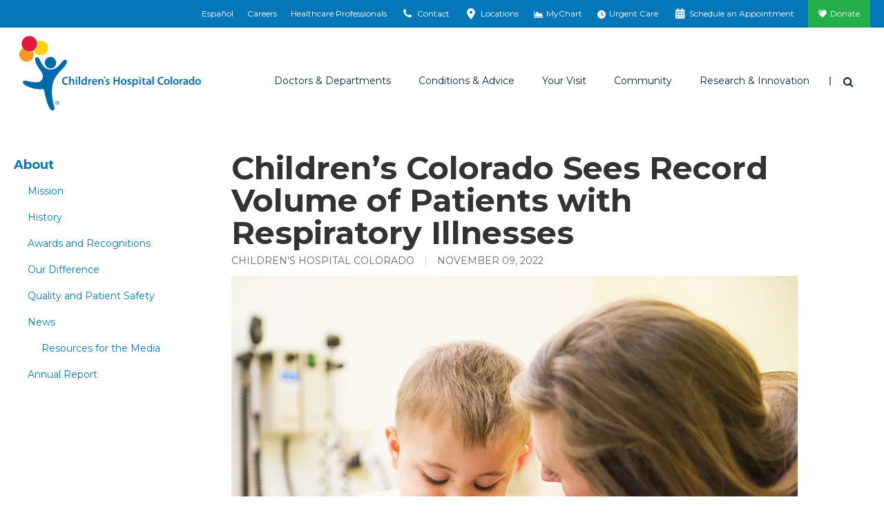

--- FILE ---
content_type: image/svg+xml
request_url: https://www.childrenscolorado.org/Content/images/logo-chco-mark-color.svg
body_size: 1578
content:
<?xml version="1.0" encoding="utf-8"?>
<!-- Generator: Adobe Illustrator 16.0.0, SVG Export Plug-In . SVG Version: 6.00 Build 0)  -->
<!DOCTYPE svg PUBLIC "-//W3C//DTD SVG 1.1//EN" "http://www.w3.org/Graphics/SVG/1.1/DTD/svg11.dtd">
<svg version="1.1" id="Layer_1" xmlns="http://www.w3.org/2000/svg" xmlns:xlink="http://www.w3.org/1999/xlink" x="0px" y="0px"
	 width="45.167px" height="71px" viewBox="0 0 45.167 71" enable-background="new 0 0 45.167 71" xml:space="preserve">
<g>
	<path fill="#E31837" d="M16.867,6.403c-0.531-4.034-4.234-6.871-8.266-6.339C4.567,0.596,1.727,4.296,2.259,8.33
		c0.532,4.033,4.234,6.871,8.27,6.34C14.562,14.137,17.397,10.436,16.867,6.403"/>
	<path fill="#0069AA" d="M34.831,24.793c-0.332-3.029-2.845-5.369-5.816-5.046c-2.969,0.325-5.159,3.18-4.827,6.211
		c0.332,3.029,3.052,5.042,6.026,4.718C33.181,30.349,35.16,27.82,34.831,24.793"/>
	<path fill="#0069AA" d="M15.235,24.021c0.744,3.439,3.561,6.828,5.491,9.805c1.063,1.639,1.486,2.947,1.589,4.072
		c0.12,1.312-0.169,3.591-2.497,5.189c-2.364,1.626-8.457,0.544-11.532-0.243c-0.772-0.198-1.333-0.342-1.661-0.385
		c-2.12-0.433-2.717,0.297-2.995,0.753c-0.443,0.723-0.351,1.842,0.887,2.707c4.063,3.063,10.854,4.746,15.591,4.595
		c0.76-0.005,1.045-0.041,1.773-0.109c0.723-0.119,1.553,0.397,1.719,1.303c0.946,5.148,2.043,10.998,4.939,16.438
		c1.438,2.705,2.986,2.841,3.928,2.28c1.695-1.015,0.52-3.548,0.002-5.882c-0.471-2.143-1.61-7.694-1.558-11.361
		c0.118-8.699,2.332-12.858,4.711-16.116c1.839-2.52,4.483-4.937,6.825-7.656c1.063-1.237,1.929-2.497,2.372-3.7
		c0.609-1.672,0.268-2.604-0.466-3.02c-1.212-0.674-2.41,0.121-3.642,1.581c-2.317,2.748-3.04,3.742-4.995,5.333
		c-3.161,2.572-9.342,3.941-13.584-2.051c-1.211-1.707-1.981-3.443-2.695-4.838C18.828,21.533,18,19.9,16.599,20.094
		C14.9,20.327,14.816,22.073,15.235,24.021"/>
	<path fill="#F8971D" d="M7.276,14.365c-1.52-0.49-2.835-1.476-3.747-2.779c-2.417,1.33-3.878,4.055-3.457,6.945
		c0.549,3.718,4.007,6.288,7.721,5.738c3.717-0.542,6.288-4.001,5.74-7.718c-0.104-0.717-0.326-1.392-0.628-2.012
		c-1.061,0.468-2.238,0.675-3.459,0.593c-0.707-0.046-1.465-0.186-2.296-0.575c-0.097-0.045-0.147-0.113-0.131-0.157
		C7.037,14.346,7.151,14.326,7.276,14.365"/>
	<path fill="#FFD200" d="M27.129,10.387c-0.558-3.79-4.083-6.414-7.877-5.855c-0.698,0.101-1.355,0.306-1.958,0.591
		c0.232,0.872,0.334,1.798,0.258,2.756c-0.208,2.653-1.658,4.9-3.697,6.164c1.181,2.877,4.2,4.697,7.418,4.222
		C25.067,17.708,27.688,14.181,27.129,10.387"/>
	<path fill="#0069AA" d="M34.252,62.76c0.107-0.236,0.25-0.443,0.429-0.616c0.182-0.175,0.389-0.312,0.63-0.412
		c0.238-0.1,0.491-0.149,0.761-0.149c0.268,0,0.52,0.049,0.759,0.149c0.237,0.1,0.445,0.237,0.624,0.412
		c0.177,0.173,0.32,0.38,0.422,0.616c0.107,0.238,0.158,0.495,0.158,0.77c0,0.283-0.051,0.544-0.158,0.783
		c-0.102,0.24-0.245,0.447-0.422,0.624c-0.179,0.176-0.387,0.312-0.624,0.412c-0.239,0.097-0.491,0.144-0.759,0.144
		c-0.27,0-0.523-0.047-0.761-0.144c-0.241-0.1-0.448-0.236-0.63-0.412c-0.179-0.177-0.322-0.384-0.429-0.624
		c-0.102-0.239-0.155-0.5-0.155-0.783C34.097,63.255,34.15,62.999,34.252,62.76 M34.578,64.198c0.08,0.205,0.196,0.382,0.337,0.532
		c0.147,0.148,0.318,0.267,0.514,0.352c0.197,0.088,0.413,0.13,0.643,0.13c0.225,0,0.438-0.042,0.634-0.13
		c0.195-0.085,0.365-0.204,0.511-0.352c0.144-0.15,0.256-0.327,0.338-0.532c0.083-0.203,0.124-0.425,0.124-0.668
		c0-0.233-0.041-0.451-0.124-0.653c-0.082-0.202-0.194-0.377-0.338-0.527c-0.146-0.148-0.316-0.263-0.511-0.35
		c-0.196-0.083-0.409-0.128-0.634-0.128c-0.23,0-0.446,0.045-0.643,0.128c-0.196,0.087-0.367,0.202-0.514,0.35
		c-0.141,0.15-0.257,0.325-0.337,0.527c-0.084,0.202-0.126,0.42-0.126,0.653C34.452,63.773,34.494,63.996,34.578,64.198
		 M36.191,62.394c0.274,0,0.475,0.055,0.604,0.164c0.133,0.108,0.2,0.272,0.2,0.493c0,0.205-0.06,0.355-0.174,0.451
		c-0.115,0.097-0.258,0.152-0.432,0.17l0.657,1.012h-0.385l-0.621-0.985h-0.376v0.985h-0.358v-2.29H36.191z M36.034,63.407
		c0.08,0,0.155-0.002,0.227-0.007c0.073-0.005,0.136-0.019,0.193-0.046c0.056-0.022,0.1-0.058,0.132-0.11
		c0.033-0.05,0.05-0.12,0.05-0.212c0-0.073-0.015-0.137-0.044-0.181s-0.069-0.079-0.116-0.104c-0.045-0.025-0.101-0.041-0.162-0.051
		c-0.06-0.009-0.12-0.011-0.179-0.011h-0.471v0.722H36.034z"/>
</g>
</svg>
